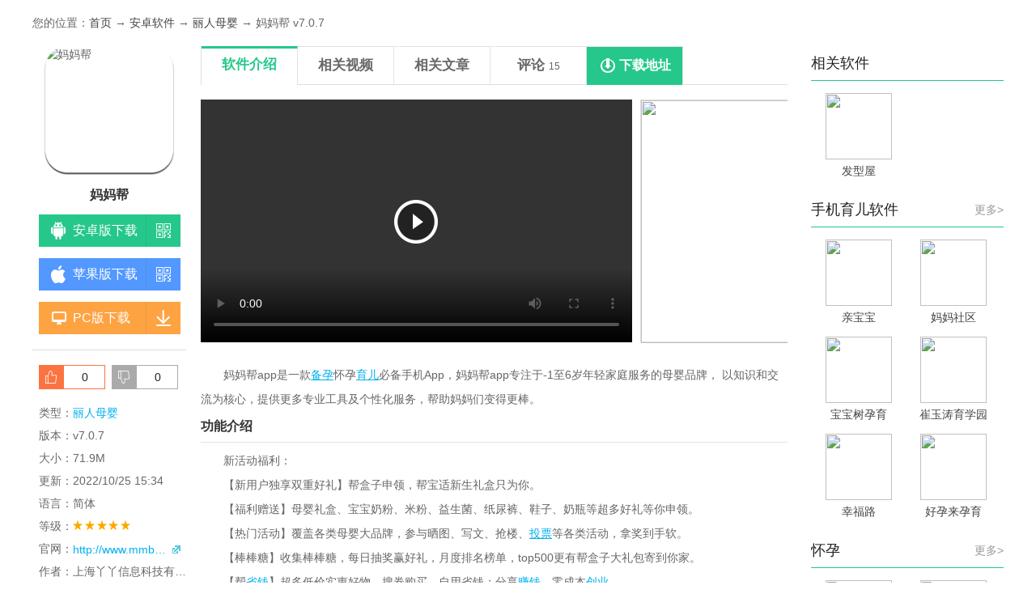

--- FILE ---
content_type: text/html
request_url: https://www.pc6.com/az/90713.html
body_size: 9582
content:
<!DOCTYPE html>
<html>
<head>
<meta http-equiv="Content-Type" content="text/html; charset=gb2312" />
<meta http-equiv="Cache-Control" content="no-transform" />
<title>妈妈帮手机版下载-妈妈帮安卓版v7.0.7-PC6安卓网</title>
<meta http-equiv="mobile-agent" content="format=xhtml; url=https://m.pc6.com/s/90713" />
<meta http-equiv="mobile-agent" content="format=html5; url=https://m.pc6.com/s/90713" />
<meta name="Keywords" content="妈妈帮,备孕,育儿,怀孕" />
<meta name="description" content="妈妈帮手机版下载-妈妈帮app主要针对的是已孕和备孕的女性，小编我也不知道这个里面到底在讨论什么，不过貌似那些妈妈们似乎都挺喜欢这个网站的。不过还是要提醒妈妈们，不要在电脑前面太久了哦，您可以免费下载安卓手机妈妈帮。" />  
<link rel="stylesheet" type="text/css" href="/public/dist/css/azdown.min.css" />
<!--[if lt IE 9]> <script src="/public/media/html5media.min.js"></script><![endif]-->
</head>
<body id="down-detailPage">
<!--#include virtual="/public/include/aztopNavC.html"-->
<!--#include virtual="/public/include/azheader.html"-->
<dl id="upaddr"><dt><span id="closeup">X</span>下载地址</dt><dd id="uaddl"><script type="text/javascript" src="https://www.pc6.com/inc/SoftLinkType.js"></script><script type="text/javascript" charset="UTF-8" src="https://www.pc6.com/public/dist/js/downnocall.min.js"></script><script type="text/javascript">var _downInfo={};</script>
  
      <h2>妈妈帮 v6.9.16</h2><span class="bdaddr"><a onmousedown="softCountOther(90713,0)" href="/down.asp?id=90713">本地高速下载</a></span> <ul class="ul_Address"><script type="text/javascript"> _downInfo={Address:"/apk/cc298a81436c19c203471ab3f10de005/2210/01/3180360.apk",TypeID:"90",SoftLinkID:"1641680",SoftID:"90713",Special:"0"};addDownList();</script></ul>
    
</dd></dl>
<dl id="mbody">
<dt id="fast-nav" class="seat">您的位置：<a href="/default.html">首页</a>  → <a href="/android/465_1.html">安卓软件</a> → <a href="/android/876_1.html">丽人母婴</a> → 妈妈帮 v7.0.7</dt>
    <dd id="dinfo" sid="90713" cid="876" off="0" tort="0">
        <p id="dico"><img src="https://thumb10.web3radio.com/thumb/n231mc2a20237p27/16f5df6f063c33c3_160_160.png" alt="妈妈帮"><span></span></p>
        <h1>妈妈帮</h1>
        <ul id="dbtns">
            <li id="azbtn"><b>安卓版下载</b><i></i><p><img src="/pic.php?id=90713" alt="二维码" />手机扫描下载</p></li>        
        </ul>
        <ul class="aztop">
          <li id="showding"><em class="showDinNum">0</em></li>
          <li id="showcai"><em class="showDinNum">0</em></li>
        </ul>
        <p class="base"><i>类型：<a href="/android/876_1.html">丽人母婴</a></i><i>版本：v7.0.7</i><i>大小：71.9M</i><i>更新：2022/10/25 15:34</i><i>语言：简体</i><i>等级：<span class="lstar5"></span></i><i class="website">官网：<span><a href="http://www.mmbang.com/" target="_blank" rel="nofollow">http://www.mmbang.com/</a></span></i><i class="system">作者：<s title="上海丫丫信息科技有限公司">上海丫丫信息科技有限公司</s></i></p>
        <!--authority-->
        <dl id="authority"><dt>权限：<i>查看</i></dt>
          <dd>
            <b class="tit">需要调用以下重要权限</b>
            <p> - 读写系统敏感设置, 获取手机地理位置, 开机自动启动, 获取WiFi状态, 访问网络, 获取网络状态, 读取系统日志, 读取电话状态</p><p>- ...</p>
          </dd>
        </dl>
        <dl class="xgtag">
            <dt>相关标签</dt>
            <dd><a href="/pc/parentingsoftware/" target="_blank">育儿</a><a href="/pc/huaiyun/" target="_blank">怀孕</a><a href="/pc/beiyunruanjian/" target="_blank">备孕</a><a href="/pc/qzapp/" target="_blank">亲子</a><a href="/pc/yunqiguanli/" target="_blank">孕期管理</a><a href="/pc/beiyunrj/" target="_blank">备孕软件</a></dd>
        </dl>
        <dl class="authorApp ilist">
            <dt>开发者应用</dt>
            <dd>

                <p><a href="/az/933422.html"><img src="https://thumb10.web3radio.com/thumb/n331hc431p9v239yw21/16f5fd1d5607783a_82_82.png" /><i>父母策</i></a><span>32.8M</span><span>v2.1.4</span></p>
                <p><a href="/az/932584.html"><img src="https://thumb807.web3radio.com/thumb/n2312a31wu23g71a/16f5fd07d0f3dbf6_82_82.png" /><i>未来博士</i></a><span>32.8M</span><span>v2.1.4</span></p>
                <p><a href="/az/548356.html"><img src="https://thumb10.web3radio.com/thumb/up/2018-1/2018118115329202609032390_82_82.jpg" /><i>冲顶妈妈</i></a><span>49.6M</span><span>v6.4.3</span></p>
                <p><a href="/az/548360.html"><img src="https://thumb10.web3radio.com/thumb/up/2018-1/2018118115951358353966470_82_82.png" /><i>冲顶妈妈</i></a><span>49.6M</span><span>v6.4.3</span></p>
            </dd>
        </dl>   
        <dl class="ilist company">
            <dt>同厂商app</dt>
            <dd>
                <p><a href="/az/1309777.html"><img src="https://thumb805.web3radio.com/thumb/n23156341n166g2a/7ef646726f1f140d_82_82.png" /><i>数链科技</i></a><span>89.4M</span><span>效率办公</span></p><p><a href="/az/1309683.html"><img src="https://thumb807.web3radio.com/thumb/n231mj34nk16s22a/7ef6466eb367821f_82_82.png" /><i>精图地球</i></a><span>40.3M</span><span>交通导航</span></p><p><a href="/az/1309821.html"><img src="https://thumb807.web3radio.com/thumb/n2319m34pw16ts2a/7ef6467425bc4d7f_82_82.png" /><i>IN鼎龙</i></a><span>63M</span><span>生活服务</span></p><p><a href="/az/1309822.html"><img src="https://thumb804.web3radio.com/thumb/n2319734tm16cm2a/7ef64674259da2f3_82_82.png" /><i>蓉易购</i></a><span>10.3M</span><span>网络购物</span></p><p><a href="/az/1309775.html"><img src="https://thumb806.web3radio.com/thumb/n231mn343216n12a/7ef646726ed59725_82_82.png" /><i>立享充电</i></a><span>39.7M</span><span>旅游出行</span></p><p><a href="/az/1309825.html"><img src="https://thumb801.web3radio.com/thumb/n231so34e5165e2a/7ef64673e279d440_82_82.png" /><i>扮伴ai绘画</i></a><span>19.6M</span><span>摄影摄像</span></p><p><a href="/az/1309729.html"><img src="https://thumb801.web3radio.com/thumb/n231d2343x163t2a/7ef646707dd34718_82_82.png" /><i>护师</i></a><span>24.4M</span><span>学习教育</span></p><p><a href="/az/1309820.html"><img src="https://thumb12.web3radio.com/thumb/n231u2348016ou2a/7ef646741b394205_82_82.png" /><i>随心选</i></a><span>53.5M</span><span>网络购物</span></p>
            </dd>
        </dl>
        <dl class="ilist">
            <dt>推荐软件</dt>
            <dd>                
                <p><a href="/az/113664.html"><img src="https://thumb12.web3radio.com/thumb/n231p62ahj17uw39/16f5d15bc1212e35_82_82.png" /><i>亲宝宝</i></a><span>167.4M</span><span>v10.1.11</span></p><p><a href="/az/223002.html"><img src="https://thumb10.web3radio.com/thumb/up/2016-1/049175be02dc4534da82c9ac832e6c55238424e71_82_82.jpg" /><i>宝宝超市</i></a><span>145.3M</span><span>v9.69.52.14</span></p><p><a href="/az/128637.html"><img src="https://thumb10.web3radio.com/thumb/n131e31y12418/16f5e142bcb73263_82_82.png" /><i>宝宝树孕育</i></a><span>56.3M</span><span>v9.26.0</span></p><p><a href="/az/327160.html"><img src="https://thumb12.web3radio.com/thumb/2017-11/bce5a02be948b208_82_82.jpeg" /><i>丝芙兰</i></a><span>73.0M</span><span>v7.34.0</span></p><p><a href="/az/146764.html"><img src="https://thumb10.web3radio.com/thumb/n131533414n26/7ef623008437ea60_82_82.png" /><i>崔玉涛育学园</i></a><span>124.9M</span><span>v7.28</span></p><p><a href="/az/102696.html"><img src="https://thumb10.web3radio.com/thumb/up/2017-2/2017281650382193102_82_82.jpg" /><i>美柚</i></a><span>124.0M</span><span>v8.51.0.0</span></p><p><a href="/az/115167.html"><img src="https://thumb12.web3radio.com/thumb/2018-11/14/16f5bebeddae87d5_82_82.png" /><i>儿歌多多</i></a><span>34.3M</span><span>v5.8.9.0</span></p><p><a href="/az/237534.html"><img src="https://thumb10.web3radio.com/thumb/up/2016-10/20161031101222193192_82_82.png" /><i>柚宝宝孕育</i></a><span>109.3M</span><span>v7.3.6</span></p>
            </dd>
        </dl>        
    </dd>
    <dd id="dcont">
        <dl id="main" class="detail-wrap">
        	<dt class="tab"><p class="tablist has6"><span class="cur">软件介绍</span><span>相关视频</span><span>相关文章</span><span>评论<i>15</i></span><span id="qkdown">下载地址</span></p><p id="qqqun"></p></dt>
            <dd id="picShow">
                <div class="pic-srcoll2">
                    <ul id="imageShots">
                        <li class="video-box">
                
                            <video class="video" id="videoPlayer" controls autoplay>
                                <source src="https://video.pc6.com/v/1812/mmbrhzx.mp4" type="video/mp4">
                            </video> 
                            <span class="playBtn"></span>
                        </li>
                        <li><img src="https://thumb12.web3radio.com/thumb/n131b33g14j26/7ef623009acd58c2_600_0.png" data-lightbox="lightbox-img" /></li><li><img src="https://thumb10.web3radio.com/thumb/n131m33n14w26/7ef623009adba2c0_600_0.png" data-lightbox="lightbox-img" /></li><li><img src="https://thumb10.web3radio.com/thumb/n131x33814d26/7ef623009aec27a6_600_0.png" data-lightbox="lightbox-img" /></li><li><img src="https://thumb2.web3radio.com/thumb/n131t33e14f26/7ef623009afaf0de_600_0.png" data-lightbox="lightbox-img" /></li><li><img src="https://thumb11.web3radio.com/thumb/n131t33e14m26/7ef623009b07baf7_600_0.png" data-lightbox="lightbox-img" /></li>
                    </ul>
                </div>
            </dd>
            <dd id="soft-info">
                <div class="intro-txt">
                <p>　　妈妈帮app是一款<a href="/pc/beiyunruanjian/" target="_blank">备孕</a>怀孕<a href="/pc/parentingsoftware/" target="_blank">育儿</a>必备手机App，妈妈帮app专注于-1至6岁年轻家庭服务的母婴品牌， 以知识和交流为核心，提供更多专业工具及个性化服务，帮助妈妈们变得更棒。</p><p class="introTit">功能介绍</p><p>　　新活动福利：</p><p>　　【新用户独享双重好礼】帮盒子申领，帮宝适新生礼盒只为你。</p><p>　　【福利赠送】母婴礼盒、宝宝奶粉、米粉、益生菌、纸尿裤、鞋子、奶瓶等超多好礼等你申领。</p><p>　　【热门活动】覆盖各类母婴大品牌，参与晒图、写文、抢楼、<a href="/pc/toupiaoapp/" target="_blank">投票</a>等各类活动，拿奖到手软。</p><p>　　【棒棒糖】收集棒棒糖，每日抽奖赢好礼，月度排名榜单，top500更有帮盒子大礼包寄到你家。</p><p>　　【帮<a href="/pc/shengqianapp/" target="_blank">省钱</a>】超多低价实惠好物，搜券购买，自用省钱；分享<a href="/pc/azzhuanqian/" target="_blank">赚钱</a>，零成本<a href="/pc/chuangyeapp/" target="_blank">创业</a>。</p><p>　　专业有趣的知识和话题：</p><p>　　【个性化内容定制】从个性化的专业知识到社区内容，不同阶段、不同关注点，呈现给你</p><p>　　【每日孕育知识】备孕技巧，孕期全面指导，婴幼儿成长指标、养育护理要点等</p><p>　　【每日精彩内容】根据你看过的内容，利用强大的数据计算，每天推荐给你相关的内容</p><p>　　【同龄同城同趣帮】同龄帮里有同月龄baby，同城帮里有同城市姐妹，同趣里有丰富的兴趣内容</p><p>　　实用靠谱的工具：</p><p>　　【产检助手】一键<a href="/pc/sjpaizhao/" target="_blank">拍照</a>上传产检报告，30分钟内收到专业报告解读</p><p>　　【备孕神器】准确的排卵测算方法，智能的<a href="/pc/shoujitixing/" target="_blank">提醒</a>同房功能</p><p>　　【好运体重计】便捷记录，专业计算，更有增重速度和增重范围提醒</p><p>　　【能不能吃】从备孕、孕期到宝宝，哪些东西能不能吃，轻松查询，搞得定</p><p>　　【藏经阁】汇集千万妈妈的100%实战孕育经验</p><p class="introTit">软件特色</p><p>　　妈妈帮 — 最<a href="/pc/androidapptuijain/" target="_blank">好玩</a>的备孕、怀孕、辣妈育儿社区！（产检报告、知识提醒、孕育问答、<a href="/pc/taijiaoapp/" target="_blank">胎教</a>放松音乐、生男生女、<a href="/pc/baobaoqimapp/" target="_blank">宝宝起名</a>、产后恢复、母乳）</p><p>　　内容提要：</p><p>　　妈妈帮 — 四大卫视<a href="/pc/rebo/" target="_blank">热播</a>剧《辣妈正传》中孙俪使用的备孕怀孕育儿手机应用</p><p>　　妈妈帮 — 备孕、怀孕、育儿必备APP</p><p>　　在中国，有1200万妈妈使用妈妈帮！</p><p style="text-align:center;"><img src="https://thumb10.web3radio.com/thumb/n331m802a3ad13w8214/16f5c56f7a1d638c_600_0.png"/></p><p>　　妈妈帮是一个为妈妈群体服务的社区，提供备孕、怀孕、育儿<a href="/pc/shenghuofuwu/" target="_blank">生活</a>交流分享平台，这里有：</p><p>　　（1）我的帮：孩子、老公、婆婆，姐妹们聊不完的话题；</p><p>　　（2）百宝箱：汇集宝宝取名、能不能吃、清宫表测男女、胎儿体重计算工具，实用更有趣；</p><p>　　（3）福利社：免费<a href="/pc/shiyongapp/" target="_blank">试用</a>、活动、还有值得买的宝贝；</p><p>　　（4）藏经阁：妈妈们自身分享的精华内容汇总，更鲜活、实用、感同身受！</p><p>　　（5）育儿<a href="/pc/qiqiaoban/" target="_blank">七巧板</a>—专业的备孕、怀孕、育儿知识</p><p>　　（6）好玩er：上海周末<a href="/pc/qzapp/" target="_blank">亲子</a>活动、亲子游玩景区</p><p style="text-align:center;"><img src="https://thumb10.web3radio.com/thumb/n331n2i2at0213zfs14/16f5c56f7a24a52e_600_0.png"/></p><p class="introTit">常见问题</p><p>　　<span style="color: rgb(192, 0, 0);"><strong>怎么加入一个同趣帮？</strong></span></p><p>　　点进一个同趣帮页面之后，都会在描述框的右下角看到一个加入按钮，点击就可以加入了。</p><p>　<span style="color: rgb(192, 0, 0);"><strong>　为什么我不能加入这个帮？</strong></span></p><p>　　每个妈妈只属于一个同龄群和一个同城群，所以不是您的同龄群，麻麻就不能加入哦。但麻麻可以同时拥有多个同趣群，如果您看到一个很感兴趣的同趣群，直接点进去就可以加入了，赶快试试吧！</p><p>　<span style="color: rgb(192, 0, 0);"><strong>　怎么发话题？</strong></span></p><p>　　想要建个小楼，需要在同龄帮里先发表个话题哦</p><p>　　1.如果你已经加入了同龄帮，直接点帮页面的【发表话题】就行啦。</p><p>　　2.如果你还没有加入，先点击【加入】，然后就会出现【发表话题】的按钮啦。</p><p>　<span style="color: rgb(192, 0, 0);"><strong>　我为什么不能发表话题？</strong></span></p><p>　　妈妈帮为了保护帮内妈妈们的权益，限制只有加入本帮的用户才可以发表话题</p><p>　　1.如果您想发帖的帮，不是您的同龄帮或者同城帮，那很抱歉，妈妈可以在这些帮回复感兴趣的话题，但不能发表话题喽。</p><p>　　2.如果是您感兴趣的同趣帮，那您就点开帮页面直接加入，加入就可以发表话题了！</p><p>　<span style="color: rgb(192, 0, 0);"><strong>　每天可以发多少条私信？</strong></span></p><p>　　私信条数=2+注册天数+当前ID拥有幸福豆子数/100</p><p>　<span style="color: rgb(192, 0, 0);"><strong>　怎么修改宝宝的生日日期？</strong></span></p><p>　　很容易，登录妈妈帮以后，在 个人中心 &gt; 修改资料 &gt; 修改宝宝资料 页面修改宝宝的生日日期。</p><p class="introTit">更新日志</p><div class="logBox"><p>　　【孕育指南】增加了更多的常见问题宝妈经验，助你轻松解决孕育问题；</p><p>　　【知识文章】可以快速切换到下一篇了，阅读更便利；</p><p>　　【首页<a href="/pc/toutiao/" target="_blank">头条</a>】增加投票专区，快去帮其他姐妹出谋划策吧。</p></div>
                </div>
            </dd>
            <dd class="tbsm"><b>特别说明</b></dd>
                    

            <dd class="xgbb">
                <p class="introTit">妈妈帮相关版本</p>
                <ul>
                    <li><a href="/az/128637.html" class="seem" target="_blank">查看详情</a><a href="/az/128637.html" target="_blank">宝宝树孕育 v9.26.0</a><span class="lstar5"></span><i>56.3M</i></li><li><a href="/az/237534.html" class="seem" target="_blank">查看详情</a><a href="/az/237534.html" target="_blank">柚宝宝孕育 v7.3.6</a><span class="lstar5"></span><i>109.3M</i></li><li><a href="/az/219115.html" class="seem" target="_blank">查看详情</a><a href="/az/219115.html" target="_blank">孕育管家 v11.13.7</a><span class="lstar3"></span><i>138.2M</i></li>                    
                </ul>
            </dd>
            <dd class="dptd">
                <p class="introTit">妈妈帮多平台下载</p>
                <p class="dtab"></p>
                <ul class="addlist"><script type="text/javascript">var _downInfo={};</script>
                    <li class="address-wrap"><s>Android版</s><a href="/az/90713.html" id=90713 class="xq"></a>
                    
    <h3><a href="/az/90713.html" id=90713 target="_blank" class="xq">妈妈帮 v6.9.16</a></h3> <ul class="ul_Address"><script type="text/javascript"> _downInfo={Address:"/apk/cc298a81436c19c203471ab3f10de005/2210/01/3180360.apk",TypeID:"90",SoftLinkID:"1641680",SoftID:"90713",Special:"0"};addDownList();</script></ul>
</li><li class="address-wrap"><s>iPhone版</s><a href="/iphone/180391.html" id=180391 class="xq"></a>
                    
    <h3><a href="/iphone/180391.html" id=180391 target="_blank" class="xq">妈妈帮app v5.7.3</a></h3> <ul class="ul_Address"><script type="text/javascript"> _downInfo={Address:"https://itunes.apple.com/cn/app/id592318714?mt=8",TypeID:"32",SoftLinkID:"795773",SoftID:"180391",Special:"0"};addDownList();</script></ul>
</li><li class="address-wrap"><s>PC版</s><a href="/softview/SoftView_164894.html" id=164894 class="xq"></a>
                    
    <h3><a href="/softview/SoftView_164894.html" id=164894 target="_blank" class="xq">妈妈帮电脑版 v7.0.7</a></h3> <ul class="ul_Address"><script type="text/javascript"> _downInfo={Address:"妈妈帮电脑版_pc690713_yjwpc6.exe",TypeID:"89",SoftLinkID:"322570",SoftID:"164894",Special:"0"};addDownList();</script></ul>
</li>
                </ul>
            </dd>
            <dd id="xgsp"><p class="introTit">妈妈帮相关视频</p>
              <div class="sp-wrap">
                <ul class="clearfix">
                <li><a href="/video/5952.html" target="_blank"><img src="https://thumb10.web3radio.com/n131629223321/16f5c0e24c372e83.jpeg"><span>妈妈帮如何注销</span></a></li><li><a href="/video/5951.html" target="_blank"><img src="https://thumb12.web3radio.com/n131u29123z21/16f5c0e1f012ee02.jpeg"><span>妈妈帮如何设置预产期</span></a></li><li><a href="/video/5950.html" target="_blank"><img src="https://thumb11.web3radio.com/n131329023921/16f5c0e1c2aa5587.jpeg"><span>妈妈帮怎么解绑手机号</span></a></li><li><a href="/video/5949.html" target="_blank"><img src="https://thumb11.web3radio.com/n131l29u23v21/16f5c0e1acb12194.jpeg"><span>妈妈帮怎么返回备孕</span></a></li><li><a href="/video/5948.html" target="_blank"><img src="https://thumb10.web3radio.com/n131f29z23b21/16f5c0e16033fa0c.jpeg"><span>妈妈帮怎么发帖</span></a></li><li><a href="/video/5947.html" target="_blank"><img src="https://thumb11.web3radio.com/n131529m23i21/16f5c0e150bae1b4.jpeg"><span>妈妈帮怎么修改辣妈</span></a></li>
                </ul>
              </div>
            </dd>
            <dd class="dqu">
                <p class="introTit"><a href="/district/index.html">更多></a>地区APP</p>
                <ul>
                    <li><a href="/az/1309777.html"><img src="https://thumb805.web3radio.com/thumb/n23156341n166g2a/7ef646726f1f140d_100_100.png" /><i>数链科技</i></a><span>版本：v1.2.4</span><span>大小：89.4M</span><span>分类：效率办公</span></li><li><a href="/az/1309683.html"><img src="https://thumb807.web3radio.com/thumb/n231mj34nk16s22a/7ef6466eb367821f_100_100.png" /><i>精图地球</i></a><span>版本：v1.0.7</span><span>大小：40.3M</span><span>分类：交通导航</span></li><li><a href="/az/1309821.html"><img src="https://thumb807.web3radio.com/thumb/n2319m34pw16ts2a/7ef6467425bc4d7f_100_100.png" /><i>IN鼎龙</i></a><span>版本：v1.0.3</span><span>大小：63M</span><span>分类：生活服务</span></li>
                </ul>
            </dd>
            <dd class="xgwz">
                <p class="introTit">妈妈帮相关文章</p>
                <ul>
                    <li><a href="/edu/196342.html">备孕app哪个好用 有这几款让你高效备孕</a></li><li><a href="/edu/178380.html">皇帝成长计划2男宠怎么怀孕</a></li><li><a href="/edu/98187.html">亲信app怎么添加小孩 亲信app添加小孩教程</a></li><li><a href="/edu/98172.html">宝宝树孕育怎么发帖 宝宝树孕育发贴操作方法</a></li><li><a href="/edu/98139.html">亲信APP有什么用 亲信APP功能详解</a></li><li><a href="/edu/188089.html">幻书启世录鹅妈妈童谣怎么过 幻书启世录鹅妈妈</a></li><li><a href="/edu/181160.html">脑力大乱斗X第19关怎么过 救女朋友还是救妈妈</a></li><li><a href="/edu/177767.html">脑筋急转弯大闯关第3关怎么过 你爸爸和你妈妈</a></li><li><a href="/edu/175299.html">燃烧吧我的大脑第20关怎么过 救女朋友还是救妈</a></li><li><a href="/edu/174510.html">脑力大乱斗第36关怎么过 女朋友和妈妈同时掉进</a></li>                    
                </ul>
            </dd>
            <dd id="comment" cmty="0">
                <p class="introTit"><a href="/comment_90713_0.html" target="_blank" class="seeAll">查看所有<span id="cmtNum">15</span>条评论></a>网友评论</p>
                <div id="comment-list">
                    <div id="hotCmt">
                          
                    </div>
                    <dl>
                         <dt><span><i>第  15 楼 </i><b > 1 客人</b> </span><em>发表于: 2016/8/17 21:04:21  </em></dt>
<dd>妈妈帮禁言后多长时间解除，以后还能用吗？ <p id="1231465"><a href="javascript:">支持<em>(</em><span> 8 </span><em>)</em></a> <a href="javascript:" onclick="this.qpid='[quote]1231465[/quote]'; return qpid; return false;">盖楼(回复)</a> </p> </dd>
<dt><span><i>第  14 楼 </i><b > 1 客人</b> </span><em>发表于: 2016/6/13 21:56:56  </em></dt>
<dd>宝宝发烧38度如何快速退烧 <p id="1190263"><a href="javascript:">支持<em>(</em><span> 7 </span><em>)</em></a> <a href="javascript:" onclick="this.qpid='[quote]1190263[/quote]'; return qpid; return false;">盖楼(回复)</a> </p> </dd>
<dt><span><i>第  13 楼 </i><b > 河南洛阳联通ADSL 客人</b> </span><em>发表于: 2015/4/24 3:43:49  </em></dt>
<dd>小孩不哭了，妈妈们真是伟大，现在总算可以嫌职了，啊...轻松， <p id="905945"><a href="javascript:">支持<em>(</em><span> 6 </span><em>)</em></a> <a href="javascript:" onclick="this.qpid='[quote]905945[/quote]'; return qpid; return false;">盖楼(回复)</a> </p> </dd>
<dt><span><i>第  12 楼 </i><b > 广东教育网 客人</b> </span><em>发表于: 2015/4/7 15:55:17  </em></dt>
<dd>我怎么注册不了 <p id="891933"><a href="javascript:">支持<em>(</em><span> 6 </span><em>)</em></a> <a href="javascript:" onclick="this.qpid='[quote]891933[/quote]'; return qpid; return false;">盖楼(回复)</a> </p> </dd>
<dt><span><i>第  11 楼 </i><b > 安徽巢湖联通 客人</b> </span><em>发表于: 2015/3/29 21:37:51  </em></dt>
<dd>我是一个宝妈，我生完孩子用 <p id="883992"><a href="javascript:">支持<em>(</em><span> 6 </span><em>)</em></a> <a href="javascript:" onclick="this.qpid='[quote]883992[/quote]'; return qpid; return false;">盖楼(回复)</a> </p> </dd>
<dt><span><i>第  10 楼 </i><b > 陕西渭南渭南职业技术学院 PC6网友</b> </span><em>发表于: 2015/1/8 14:57:56  </em></dt>
<dd>人呢
 <p id="812776"><a href="javascript:">支持<em>(</em><span> 6 </span><em>)</em></a> <a href="javascript:" onclick="this.qpid='[quote]812776[/quote]'; return qpid; return false;">盖楼(回复)</a> </p> </dd>
<dt><span><i>第  9 楼 </i><b > 天津天津职业大学 PC6网友</b> </span><em>发表于: 2014/12/29 19:06:59  </em></dt>
<dd>妈妈们有没有给宝宝止咳的好办法啊！急急急 <p id="807131"><a href="javascript:">支持<em>(</em><span> 6 </span><em>)</em></a> <a href="javascript:" onclick="this.qpid='[quote]807131[/quote]'; return qpid; return false;">盖楼(回复)</a> </p> </dd>
<dt><span><i>第  8 楼 </i><b > 广东教育网 客人</b> </span><em>发表于: 2014/10/10 11:24:06  </em></dt>
<dd>妈妈帮让我可以学会更好的带宝宝，还可以和很多妈妈们交流，真心不错。 <p id="742145"><a href="javascript:">支持<em>(</em><span> 4 </span><em>)</em></a> <a href="javascript:" onclick="this.qpid='[quote]742145[/quote]'; return qpid; return false;">盖楼(回复)</a> </p> </dd>
<dt><span><i>第  7 楼 </i><b > 福建联通3G统一出口 我要评论</b> </span><em>发表于: 2014/8/1 18:30:33  </em></dt>
<dd>评论了？ <p id="660354"><a href="javascript:">支持<em>(</em><span> 5 </span><em>)</em></a> <a href="javascript:" onclick="this.qpid='[quote]660354[/quote]'; return qpid; return false;">盖楼(回复)</a> </p> </dd>
<dt><span><i>第  6 楼 </i><b > 福建联通3G统一出口 PC6网友</b> </span><em>发表于: 2014/8/1 18:28:57  </em></dt>
<dd>妈妈帮是个不错的软件，现在习惯每天都要看看，对我帮助很多，就是经常提示喂奶中，希望可以改进！ <p id="660351"><a href="javascript:">支持<em>(</em><span> 5 </span><em>)</em></a> <a href="javascript:" onclick="this.qpid='[quote]660351[/quote]'; return qpid; return false;">盖楼(回复)</a> </p> </dd>

                    </dl>                  
                </div>
                <div id="comment-form">
                    <form action="/ajax.asp" method="post" id="cmtForm">
                              <fieldset>
                                   <legend>发表评论</legend>
                                   <input name="SoftID" type="hidden" id="softID" value="90713" />
                                   <input name="CommentTpye" type="hidden" value="0" />
                                   <input name="Action" type="hidden" value="2" />
                                   <p id="userName-wrap"><input name="UserName" type="text" id="userName" class="input-bg grey9" maxLength="10" value="PC6网友" />(您的评论需要经过审核才能显示)</p>
                                   <p><textarea name="content" id="cmtMsg" class="input-bor">我来说两句...</textarea></p>
                                   <p><button type="submit" class="btn-submit button btnOrg fr" id="subCmt">提交评论</button></p>
                              </fieldset>
                    </form>
                </div>
            </dd>
        </dl><!--end #main-->      
    </dd>
    <dd id="dside">
        <dl id="recom">
            <dt><span>换一换</span>相关软件</dt>
            <dd>
                <a href="/az/97409.html"><img src="https://thumb11.web3radio.com/thumb/2018-10/19/16f5bc9aae2a9217_82_82.png" /><i>发型屋</i></a>
            </dd>
        </dl>
        <dl class="kbox"><dt><a href="/pc/parentingsoftware">更多></a>手机育儿软件</dt><dd><a href="https://www.pc6.com/az/90713.html"><img src="https://thumb10.web3radio.com/n231mc2a20237p27/16f5df6f063c33c3.png" /><i>妈妈帮</i></a><a href="https://www.pc6.com/az/113664.html"><img src="https://thumb12.web3radio.com/n231p62ahj17uw39/16f5d15bc1212e35.png" /><i>亲宝宝</i></a><a href="https://www.pc6.com/az/106256.html"><img src="https://thumb10.web3radio.com/up/2017-3/20173201943219860869.jpg" /><i>妈妈社区</i></a><a href="https://www.pc6.com/az/128637.html"><img src="https://thumb10.web3radio.com/n131e31y12418/16f5e142bcb73263.png" /><i>宝宝树孕育</i></a><a href="https://www.pc6.com/az/146764.html"><img src="https://thumb10.web3radio.com/n131533414n26/7ef623008437ea60.png" /><i>崔玉涛育学园</i></a><a href="https://www.pc6.com/az/577492.html"><img src="https://thumb12.web3radio.com/2018-05/bce5afd1471ebcd2.jpeg" /><i>幸福路</i></a><a href="https://www.pc6.com/az/772955.html"><img src="https://thumb10.web3radio.com/n231hc316215a525/16f5e952fd10792b.png" /><i>好孕来孕育</i></a></dd></dl>
          <dl class="kbox"><dt><a href="/pc/huaiyun">更多></a>怀孕</dt><dd><a href="https://www.pc6.com/az/90713.html"><img src="https://thumb10.web3radio.com/n231mc2a20237p27/16f5df6f063c33c3.png" /><i>妈妈帮</i></a><a href="https://www.pc6.com/az/128637.html"><img src="https://thumb10.web3radio.com/n131e31y12418/16f5e142bcb73263.png" /><i>宝宝树孕育</i></a><a href="https://www.pc6.com/az/244495.html"><img src="https://thumb10.web3radio.com/up/2016-3/201631416316.png" /><i>孕宝</i></a><a href="https://www.pc6.com/az/219115.html"><img src="https://thumb10.web3radio.com/up/2016-1/201611991336.jpg" /><i>孕育管家</i></a><a href="https://www.pc6.com/az/297516.html"><img src="https://thumb10.web3radio.com/up/2017-3/201731391891082081.png" /><i>微胎心</i></a><a href="https://www.pc6.com/az/270960.html"><img src="https://thumb10.web3radio.com/up/2016-4/2016426122735.jpg" /><i>胎教精灵</i></a><a href="https://www.pc6.com/az/772955.html"><img src="https://thumb10.web3radio.com/n231hc316215a525/16f5e952fd10792b.png" /><i>好孕来孕育</i></a></dd></dl>
          <dl class="kbox"><dt><a href="/pc/beiyunruanjian">更多></a>孕期软件</dt><dd><a href="https://www.pc6.com/az/82708.html"><img src="https://thumb10.web3radio.com/up/2013-10/20131031143214.png" /><i>快乐孕期</i></a><a href="https://www.pc6.com/az/100551.html"><img src="https://thumb10.web3radio.com/up/2017-1/20171171833169960979.jpg" /><i>孕期提醒</i></a><a href="https://www.pc6.com/az/90713.html"><img src="https://thumb10.web3radio.com/n231mc2a20237p27/16f5df6f063c33c3.png" /><i>妈妈帮</i></a><a href="https://www.pc6.com/az/113633.html"><img src="https://thumb10.web3radio.com/up/2014-12/201412411751.png" /><i>怀孕管家</i></a><a href="https://www.pc6.com/az/114002.html"><img src="https://thumb10.web3radio.com/up/2014-6/201461921259.png" /><i>掌孕</i></a><a href="https://www.pc6.com/az/114001.html"><img src="https://thumb10.web3radio.com/up/2017-8/201781614125589231698.png" /><i>孕期伴侣</i></a><a href="https://www.pc6.com/az/114000.html"><img src="https://thumb10.web3radio.com/up/2014-6/201461920462.png" /><i>备孕助手</i></a></dd></dl>
                                              
        <dl class="ilist">
            <dt>下载排行</dt>
            <dd>
                <p><a href="/az/150475.html"><img src="https://thumb10.web3radio.com/thumb/up/2016-7/201678181068759758_82_82.png" /><i>她社区</i></a><span>36.7M</span><span>v8.2</span></p><p><a href="/az/102696.html"><img src="https://thumb10.web3radio.com/thumb/up/2017-2/2017281650382193102_82_82.jpg" /><i>美柚</i></a><span>124.0M</span><span>v8.51.0.0</span></p><p><a href="/az/129291.html"><img src="https://thumb2.web3radio.com/thumb/n131p2a912t3a/16f5c500ff5b0ea5_82_82.png" /><i>慧安睡</i></a><span>8.3M</span><span>v1.5.4</span></p><p><a href="/az/224183.html"><img src="https://thumb10.web3radio.com/thumb/n231s72acd1a8i2a/16f5d82d6fe1997c_82_82.png" /><i>糖果工厂</i></a><span>129.4M</span><span>v9.69.30.00</span></p><p><a href="/az/115167.html"><img src="https://thumb12.web3radio.com/thumb/2018-11/14/16f5bebeddae87d5_82_82.png" /><i>儿歌多多</i></a><span>34.3M</span><span>v5.8.9.0</span></p><p><a href="/az/223002.html"><img src="https://thumb10.web3radio.com/thumb/up/2016-1/049175be02dc4534da82c9ac832e6c55238424e71_82_82.jpg" /><i>宝宝超市</i></a><span>145.3M</span><span>v9.69.52.14</span></p><p><a href="/az/108512.html"><img src="https://thumb10.web3radio.com/thumb/up/2017-1/2017122177245426425_82_82.png" /><i>360儿童卫士</i></a><span>105.7M</span><span>v8.5.6.2144</span></p><p><a href="/az/118354.html"><img src="https://thumb10.web3radio.com/thumb/n331lxb31htm12fki14/16f5e0ed606821ec_82_82.png" /><i>宝宝知道</i></a><span>71.9M</span><span>v7.8.5</span></p>                
            </dd>
        </dl>
    </dd>
</dl>
<!--#include virtual="/include/footer/az_footer.html"--> 
<p id="addbalck"></p>
<script>var detail = {'sid': 90713, 'sname': "妈妈帮", 'cname': "丽人母婴", 'crid': 465, 'cid': 876};
 var _webInfo = {};_webInfo={Username:"hxb",Type:"0",DateTime:"2013/4/10",Id:"90713",is_ordered:"0",ordered_num:"0"};</script>
<script type="text/javascript" charset="UTF-8" src="https://www.pc6.com/public/dist/js/azxzn.min.js"></script>
<script type="application/ld+json">
{
	"@context": "https://zhanzhang.baidu.com/contexts/cambrian.jsonld",
	"@id": "/az/90713.html",
	"title": "妈妈帮手机版下载-妈妈帮 安卓版v7.0.7 - PC6安卓",
	"description": "妈妈帮手机版下载-妈妈帮app主要针对的是已孕和备孕的女性，小编我也不知道这个里面到底在讨论什么，不过貌似那些妈妈们似乎都挺喜欢这个网站的。不过还是要提醒妈妈们，不要在电脑前面太久了哦，您可以免费下载安卓手机妈妈帮。",
	"pubDate": "2013-04-10T20:27:39",
	"upDate": "2022-10-25T15:34:12",
        "data":{
            "WebPage":{
                 "pcUrl":"/az/90713.html",
                 "wapUrl":"https://m.pc6.com/s/90713",
                 "fromSrc":"pc6下载站"
             }
        }
}
</script>
</body>
</html>

--- FILE ---
content_type: text/css
request_url: https://www.pc6.com/public/dist/css/azdown.min.css
body_size: 10224
content:
blockquote,body,dd,div,dl,dt,fieldset,form,h1,h2,h3,h4,h5,h6,input,li,ol,p,td,textarea,th,ul{margin:0;padding:0}body,button,input,select,textarea{font:14px/1.5 \5fae\8f6f\96c5\9ed1,\5b8b\4f53,arial}fieldset,img{border:0}li,ol,ul{list-style:none}:focus{outline:0}img{display:block}.none,legend{display:none}.fl{float:left;display:inline}.fr{float:right;display:inline}body{color:#676767;background:#fff}a{color:#444;text-decoration:none}a:hover{color:#fd3939;text-decoration:none}em,i,s,strong,u{font-weight:400;font-style:normal;text-decoration:none}#dside dd:after,#dside dd:before,#mbody:after,#mbody:before,.address-wrap:after,.address-wrap:before,.clearfix:after,.clearfix:before,.dqu ul:after,.dqu ul:before,.ewlist:after,.ewlist:before,.xgwz ul:after,.xgwz ul:before{content:".";display:block;height:0;visibility:hidden;font-size:0}#dside dd:after,#mbody:after,.address-wrap:after,.clearfix:after,.dqu ul:after,.ewlist:after,.xgwz ul:after{clear:both}#dside dd,#mbody,.address-wrap,.clearfix,.dqu ul,.ewlist,.xgwz ul{*zoom:1}.red{color:red!important}.hide{display:none}#topNavC i{float:right;color:#bbb;font-style:normal}#topNavC strong{font-weight:400;color:#666;float:left}#topNavC i a{color:#666;margin:0 10px}#topNavC i a:hover{color:#f60}#topNavC{width:100%;height:41px;line-height:41px;background:#fafafa;border-bottom:1px solid #e2e2e2;font-size:14px}#header dd p,#header dt,#mbody,#mfoot li,#topNavC span{display:block;width:1200px;margin:0 auto}#header dt{position:relative}#logo{width:310px;display:block;padding:26px 0 32px 0}#logo img{width:150px;height:52px}#slogan{position:absolute;left:143px;top:32px}#search{width:534px;height:38px;position:absolute;right:0;top:28px;z-index:9}#bdcs-search-form-input{float:left;display:inline;width:385px;height:26px;line-height:26px;overflow:hidden;padding:4px 60px 4px 5px;background:#fff;border:2px solid #25c88a;border-right:0 none;font-size:12px;color:#333}#bdcs-search-form-submit{float:left;width:72px;height:38px;border:0 none;cursor:pointer;background:#25c88a;color:#fff;font-size:14px}.bdcs-hot{width:534px;height:30px;line-height:30px;overflow:hidden;position:absolute;top:37px;left:0;z-index:-1}.bdcs-hot-item{margin-right:10px;padding-right:10px;font-size:12px;color:#666}.bdcs-hot-item:hover{color:#ff5800}.lstar0,.lstar1,.lstar2,.lstar3,.lstar4,.lstar5,.lstar6,.lstar7{background:url(/public/images/litterStar.png) no-repeat;width:84px;height:13px;display:inline-block}.lstar1{background-position:0 -26px}.lstar2{background-position:0 -52px}.lstar3{background-position:0 -78px}.lstar4{background-position:0 -104px}.lstar5,.lstar6,.lstar7{background-position:0 -130px}#header dd{height:45px;background:#25c88a;font-family:"\5FAE\8F6F\96C5\9ED1"}#header dd p a{display:block;width:130px;float:left;text-align:center;height:45px;line-height:45px;color:#fff;font-size:16px}#header dd p a:hover{text-decoration:none}#header dd p a.cur,#header dd p a:hover{background:#1da16e;width:128px;border-left:1px solid #1fad77;border-right:1px solid #1fad77}.seat{padding:18px 0}#dinfo{width:190px;float:left}#dcont{width:725px;padding:0 25px 0 18px;float:left;overflow:hidden}#dside{width:238px;float:right;overflow:hidden}#dico{display:block;margin:0;position:relative}#dico img{width:160px;height:160px;margin:0 auto}#dico span{display:block;width:160px;height:160px;position:absolute;top:0;left:15px;background:url(/public/images/frame160.png) no-repeat;_background:0 0}#dinfo h1{padding:12px 2px;font-size:16px;font-weight:700;text-align:center;color:#333;word-break:break-all}#dbtns{border-bottom:1px solid #ddd;padding-bottom:5px}#dbtns li{position:relative;display:block;width:133px;height:40px;line-height:40px;margin:0 auto 14px auto;background:url(/public/images/azspr.png) 0 0 no-repeat;padding-left:42px;z-index:9}#dbtns li.hover{background-position:-187px 0}#dbtns a,#dbtns b{position:absolute;top:0;color:#fff;font-size:16px;font-weight:400;width:130px;display:block}#dbtns i{position:absolute;top:0;right:0;width:45px;height:40px;display:block}#dbtns .hover a,#dbtns .hover b{cursor:pointer}#dbtns #pgbtn{background-position:0 -53px}#dbtns #pgbtn.hover{background-position:-187px -53px}#dbtns #pcbtn{background-position:0 -106px}#dbtns #pcbtn.hover{background-position:-187px -106px}#dbtns #lbbtn{background-position:0 -159px}#dbtns #lbbtn.hover{background-position:-187px -159px}#dbtns #lbbtn{display:none}#dbtns #xcxbtn{background-position:0 -440px}#dbtns #xcxbtn.hover{background-position:-187px -440px}#dbtns #macbtn{background-position:0 -489px}#dbtns #macbtn.hover{background-position:-187px -489px}#dbtns #hmbtn{background-position:0 -539px}#dbtns #hmbtn.hover{background-position:-187px -539px}#dbtns p{display:none}#dbtns p.hover{display:block;width:176px;height:173px;line-height:24px;background:url(/public/images/azspr.png) 0 -254px no-repeat;position:absolute;right:-185px;top:-20px;color:#333;text-align:center;z-index:2}#dbtns p img{width:122px;height:122px;margin:15px auto 0 auto}#dbtns #nobtn{background:#ccc url(/public/images/off.png) 20px -82px no-repeat;font-size:18px;color:#fff;width:80px;padding-left:56px}#dbtns #pcbtn.d-m-n b{height:22px;line-height:22px;top:2px}#dbtns #pcbtn.d-m-n i{position:absolute;left:41px;top:22px;display:block;font-size:10px;width:100%;height:16px;line-height:16px;color:#fff;cursor:pointer}.aztop{height:30px;margin:18px 0 15px 0}.aztop li{padding-left:28px;height:28px;line-height:28px;width:52px;float:left;display:inline;cursor:pointer;background:url(/public/images/azspr.png) -370px -69px no-repeat;border:1px solid #fc7342;margin:0 0 0 8px}.aztop li em{display:inline-block;width:55px;text-align:center;color:#222}.aztop #showcai{background-position:-370px -107px;border-color:#aaa}.base i{display:block;height:28px;line-height:28px;text-indent:8px;text-overflow:ellipsis;white-space:nowrap;overflow:hidden}.base a{color:#00b0f0}.base a:hover{color:#fd3939}.base i.website span{display:inline-block;*display:inline;*zoom:1;vertical-align:middle;text-indent:0}.base i.website span a{display:block;width:120px;white-space:nowrap;text-overflow:ellipsis;overflow:hidden;padding-right:13px;background:url(/style/images/outlink.png) right center no-repeat}#authority{display:none;line-height:28px;text-indent:8px;position:relative;z-index:10}#authority dt i{display:inline-block;padding-right:20px;text-indent:0;background:url(/public/images/azspr.png) -352px -349px no-repeat}#authority dd{display:none;width:186px;padding-bottom:5px;background:#fff;border:1px solid #e0dbda;position:absolute;left:110px;top:-5px}#authority dd b.tit{display:block;background:#ffecd6 url(/public/images/azspr.png) -375px -395px no-repeat;color:#fa7000;height:33px;line-height:33px;padding-left:23px;font-size:14px;margin-bottom:5px}#authority dd p{font-size:12px;padding:0 12px;color:#666;line-height:22px}.ilist{margin-top:15px}#recom dt,.ilist dt,.kbox dt,.xgtag dt{color:#222;font-size:18px;height:42px;line-height:42px;border-bottom:1px solid #25c88a}.ilist dt a,.kbox dt a{float:right;font-size:14px;color:#999}.ilist dt a:hover{color:#fd3939}.ilist dd p{padding:12px 0;border-bottom:1px dashed #ddd;height:82px;overflow:hidden}.ilist dd .nob{border:none}.ilist dd img{width:82px;height:82px;float:left;display:inline;margin:0 6px 0 0}.ilist dd i,.ilist dd span{display:block;height:24px;overflow:hidden}.ilist dd span{color:#999}.zq{display:none;position:relative;border:1px solid #ebebeb;margin:0 0 20px 0;width:723px;height:160px;overflow:hidden;background:#f7f7f7}.zq a{color:#666;display:block}.zq a:hover{text-decoration:none;color:#666}.zq img{width:723px;height:160px}.zq span{position:absolute;left:0;top:20px;width:300px}.zq span b,.zq span em,.zq span i{display:block;margin:5px 0;line-height:30px;text-indent:16px}.zq span em{font-size:16px}.zq span b{font-size:24px}.zq span i{width:135px;font-size:20px;color:#f36100;background:url(/public/images/azspr.png) 100px -210px no-repeat}.enjoy{width:750px;max-height:115px;overflow:hidden}.enjoy a{text-align:center;display:inline-block;margin:0 15px 7px 1px;width:90px;height:112px;overflow:hidden}.enjoy img{width:82px;height:82px;margin:0 auto 5px auto;display:block}.tab{position:relative;height:90px}.tab .tablist{height:47px;border-bottom:1px solid #dedede;border-left:1px solid #dedede}.tab span{display:block;width:130px;text-align:center;height:45px;line-height:45px;float:left;font-size:17px;font-weight:700;border-right:1px solid #e3e3e3;cursor:pointer;border-top:1px solid #e3e3e3}.tab span.cur{background:#fff;color:#25c88a;border-top:3px solid #25c88a;background:#fff;line-height:40px;position:relative}#qkdown{background:#25c88a url(/public/images/azspr.png) -172px -242px no-repeat;color:#fff;text-align:left;text-indent:40px;height:47px;font-size:16px;position:relative}.has6 span{width:118px}.tab .tablist span i{font-style:normal;font-size:12px;margin-left:5px;font-weight:400}.tagsk{clear:both;height:24px;margin:12px 0 0 0;line-height:25px;font-size:13px;background:#fff;position:absolute}.tagsk b{display:block;float:left;padding-left:40px;background:url(/public/images/azspr.png) -364px -148px no-repeat;font-weight:400}.tagsk a{color:#00b0f0;margin:0 4px 0 2px;text-decoration:underline}.tagsk a:hover{color:#f60}#qqqun{position:absolute;right:3px;bottom:5px}#qqqun a{vertical-align:bottom;display:inline-block}#soft-info{color:#666;padding-top:5px}#soft-info a,.keyText a{color:#00b0f0;text-decoration:underline}#soft-info a:hover,.keyText a:hover{color:#fd3939}#soft-info p{line-height:30px}#soft-info p img{margin:12px auto;display:inline}#soft-info .introTit,.introTit,.pic .introTit,.right4 b.pbt,.xgbd b,.xggl b{display:block;height:38px;line-height:38px;margin-bottom:7px;color:#333;font-size:16px;border-bottom:1px solid #e3e3e3;position:relative;padding:0;font-weight:700}#soft-info strong{font-weight:700}#soft-info img{margin:0 auto}#soft-info .intro-txt{position:relative;overflow:hidden}#soft-info .f-mode:after{content:'';position:absolute;bottom:0;display:block;width:100%;height:50px;background:-ms-linear-gradient(rgba(255,255,255,.5),rgba(255,255,255,1),rgba(255,255,255,1))}.moreBtn{display:block;width:160px;height:30px;line-height:30px;margin:12px auto 20px;text-align:center;border-radius:6px;background:#25c88a;color:#fff;cursor:pointer}.moreBtn:after{content:'';display:inline-block;width:10px;height:10px;margin:0 0 10px 8px;border:1px solid #25c88a;transform:rotate(-135deg);-webkit-transform:rotate(-135deg);border-left:1px solid #fff;border-top:1px solid #fff;vertical-align:middle}.moreBtn.sq:after{transform:rotate(45deg);-webkit-transform:rotate(45deg);margin:3px 0 0 8px}#picShow{position:relative;width:725px;margin:12px auto 0}#picShow .pic-srcoll{width:725px;height:300px;overflow:hidden;position:relative}#picShow .pic-srcoll ul{width:3000px;height:300px;top:0;left:0;position:absolute;overflow:hidden}#picShow .pic-srcoll ul li{position:relative;height:300px;float:left;padding:0 5px;position:relative}#picShow li img{width:450px;height:300px;border:1px solid #ddd;-webkit-box-sizing:border-box;box-sizing:border-box}#picShow ul li .shutu{width:180px}#picShow ul li.hengtu,#picShow ul li.hengtu img{width:450px}#picShow ul li.shutu,#picShow ul li.shutu img{width:180px}#picShow ul li.video-box{display:inline-block;width:533px;padding:0}#picShow .playBtn{position:absolute;left:238px;top:123px;display:block;width:56px;height:56px;background:url(/public/images/icon_video.png) 0 0 no-repeat}#videoPlayer{display:block;width:533px;height:300px}.checkbox{height:30px;text-align:right;cursor:pointer}.checkbox_icon{display:inline-block;width:12px;height:12px;line-height:12px;margin-right:5px;text-align:center;border:1px solid #999;vertical-align:middle;-webkit-box-shadow:1px 2px 2px #d0c4c4 inset;box-shadow:1px 2px 2px #d0c4c4 inset}.checkbox.cur .checkbox_icon{border-color:#999;color:#555}.hScrollPane_leftarrow,.hScrollPane_rightarrow{position:absolute;top:0;z-index:2;display:block;width:30px;height:300px;font:normal 30px/300px "\5B8B\4F53",serif;text-align:center;color:#fff;cursor:pointer;background:#000;filter:alpha(opacity=60);opacity:.6}.hScrollPane_leftarrow{left:-20px}.hScrollPane_rightarrow{right:-20px}.hScrollPane_dragbar{display:none;width:725px;height:10px;margin:20px 0;cursor:pointer;position:relative;background:#f0f0f0}.hScrollPane_draghandle{width:180px;height:10px;left:0;bottom:0;cursor:pointer;position:absolute;background:#25c88a;border-radius:8px}.hScrollPane_rightarrow.hide{display:none}#picShow .pic-srcoll2{position:relative;width:725px;height:320px;overflow:hidden;white-space:nowrap}#picShow .pic-srcoll2 ul{height:100%;margin:0;font-size:0;white-space:nowrap;overflow-x:auto;overflow-y:hidden;-webkit-overflow-scrolling:touch}#picShow .pic-srcoll2 li{display:inline-block;position:relative;padding-right:10px;vertical-align:middle}#picShow .pic-srcoll2 li:last-child{padding-right:0}#picShow .pic-srcoll2 .video-box{padding-right:10px}.tbsm{padding:10px 20px;color:#666;line-height:2;clear:both;margin:22px 20px 20px 20px;background:#fdfdfd url(/public/images/tbsm.png) 20px 10px no-repeat;border:1px solid #ffc3c3;font-size:13px}.tbsm b{font-weight:700;font-size:18px;padding-left:50px;color:#333}.dimg{width:660px;margin:15px auto 10px auto;position:relative}#focus{display:block;position:relative;width:600px;height:337px;overflow:hidden;margin:0 auto}#focus i{position:absolute}#focus i s{float:left;width:600px;overflow:hidden}#focus i s img{display:block;margin:0 auto}.dimg .jtbtn{display:block;position:absolute;width:30px;height:60px;line-height:60px;text-align:center;cursor:pointer;background:#000;filter:alpha(opacity=20);opacity:.2;top:40%;color:#fff;font-size:24px}.dimg .prev{left:-10px}.dimg .next{right:-10px}#xgsp,.dptd,.dqu,.xgbb,.xgwz{margin-bottom:18px}.dqu .introTit,.xgbb .introTit,.xgwz .introTit{margin:0}.xgbb li{height:30px;line-height:30px;padding:10px 0;border-bottom:1px dashed #ddd;position:relative}.xgbb li .seem{float:right;display:inline;margin:0 8px 0 0;border:1px solid #25c88a;color:#25c88a;width:74px;height:28px;line-height:28px;text-align:center}.xgbb li .seem:hover{background:#25c88a;color:#fff}.xgbb li i,.xgbb li span{position:absolute;top:18px;right:180px}.xgbb li i{top:11px;right:100px}.dqu .introTit a,.dqu .introTit i{float:right;font-size:14px;color:#999}.dqu .introTit i a{float:none;color:#333;margin-right:18px}.dqu .introTit a:hover{color:#fd3939}.dqu ul{width:735px}.dqu li{width:230px;float:left;height:100px;padding:15px 15px 0 0}.dqu li img{float:left;display:inline;margin-right:6px;width:100px;height:100px}.dqu li i,.dqu li span{display:block;height:24px;overflow:hidden}.dqu li span{color:#999}.dptd{position:relative}.dptd .dtab{position:absolute;right:0;top:5px;font-size:16px}.dtab span{margin:0 0 0 28px;cursor:pointer}.dtab .cur{color:#25c88a}.addlist h3{clear:both;float:left;background:#25c88a;color:#fff;font-size:16px;font-weight:400;margin-bottom:5px}.addlist ul h3{float:none;font-size:15px;font-weight:700;color:#333;background:#fff;padding:0}.address-wrap{clear:both;display:none}.addlist .on{display:block}.ul_Address{clear:both}.address_like,.bdaddr,.ul_Address li{width:150px;height:30px;line-height:30px;float:left;padding-left:30px;background:url(/public/images/azspr.png) -377px -235px no-repeat}#gaosuxiazai .address_like{background-position:-377px -180px}#gaosuxiazai{width:100%}#gaosuxiazai a{color:#00b0f0}#gaosuxiazai a:hover{color:#fd3939}.bdaddr{clear:both}#gaosuxiazai .normall_gs{background-position:-377px -235px}#gaosuxiazai .normall_gs a{color:#444}.addlist .xcxgl,.addlist li s{display:none}.addlist .xq{display:none}.addlist h3 .xq{display:block;color:#fff;background:#25c88a;padding:5px 12px}.addlist h3 .xq:hover{background:#2cbb84}.addlist h3 .nohover:hover{background:#25c88a}.nodown{font-size:15px;color:#858585;padding:15px;text-align:center}.xgwz ul{width:750px}.xgwz li{height:30px;line-height:30px;padding:10px 0;border-bottom:1px dashed #ddd;width:352px;float:left;display:inline;margin-right:20px;overflow:hidden}#xgsp{position:relative;overflow:hidden}#xgsp .title{margin-bottom:15px}#xgsp .next,#xgsp .prev{width:20px;height:40px;line-height:40px;text-align:center;font-size:20px;color:#fff;background:#000;opacity:.6;position:absolute;left:0;top:90px;cursor:pointer;-moz-user-select:none;-webkit-user-select:none;-ms-user-select:none;user-select:none}#xgsp .next{left:auto;right:0}#xgsp .next:hover,#xgsp .prev:hover{opacity:1}#xgsp .sp-wrap{width:725px;overflow:hidden;padding-top:3px}#xgsp ul{height:132px;width:735px;overflow:hidden}#xgsp li{width:235px;height:132px;position:relative;float:left;display:inline;margin:0 10px 0 0}#xgsp li img{width:235px;height:132px}#xgsp li span{position:absolute;left:0;bottom:0;height:30px;line-height:30px;width:235px;text-align:center;color:#fff}#xgsp li i{width:235px;height:30px;position:absolute;left:0;bottom:0;background:#000;opacity:.6}#xgsp li a{display:block}#xgsp li a:hover s{opacity:1}#xgsp li s{position:absolute;left:90px;bottom:42px;width:56px;height:56px;background:url(/public/images/icon_video.png) 0 0 no-repeat;opacity:.8}#focus_jt{position:relative;width:725px;margin:0 auto 18px auto}#focus_jt .focus_jt_wrap{position:relative}#focus_jt .next,#focus_jt .prev{font-style:normal;font-size:24px;color:#fff;display:block;width:24px;height:40px;line-height:40px;text-align:center;position:absolute;top:99px;z-index:1;cursor:pointer;background:#000;opacity:.6;-moz-user-select:none;-webkit-user-select:none;-ms-user-select:none;user-select:none}#focus_jt .prev{left:0}#focus_jt .next{right:0}#focus_jt .next:hover,#focus_jt .prev:hover{opacity:1}#focus_jt .focus_jt_wrap{position:relative;overflow:hidden}#focus_jt .focus_jt_wrap ul{position:relative;list-style:none;*zoom:1}#focus_jt .focus_jt_wrap ul:after,#focus_jt .focus_jt_wrap ul:before{content:".";display:block;height:0;visibility:hidden;font-size:0}#focus_jt .focus_jt_wrap ul:after{clear:both}#focus_jt .focus_jt_wrap li{float:left;padding-left:10px;overflow:hidden;width:358px;height:238px}#focus_jt .focus_jt_wrap li:first-child{padding-left:0}#focus_jt .focus_jt_wrap li .fangda{display:block;width:358px;height:238px}#focus_jt .focus_jt_wrap li img{border:0;display:block;width:100%;height:100%;-webkit-transition:all .5s;transition:all .5s}#focus_jt .focus_jt_wrap li img.shutu{height:635px;margin-top:-198px}body.none{overflow-x:hidden;overflow-y:hidden;display:block}.LookPicture :after,.LookPicture :before{position:absolute;display:inline-block;background-repeat:no-repeat;content:""}.LookPicture{-webkit-box-sizing:border-box;box-sizing:border-box}.LookPicture *{-webkit-box-sizing:border-box;box-sizing:border-box}.LookPicture_Background{position:fixed;top:0;left:0;z-index:19960924;width:100%;height:100%;background-color:#000;display:none!important}.LookPicture{position:fixed;top:0;left:0;z-index:19960925;width:100%;height:100%;display:none}.LookPicture .Look_Close{font-size:0;position:absolute;right:20px;top:20px;display:inline-block;background-repeat:no-repeat;width:40px;height:40px;cursor:pointer;z-index:19960925}.LookPicture .Look_Close:after,.LookPicture .Look_Close:before{background-color:#fff;width:30px;height:4px;border-radius:4px;-o-border-radius:4px;-moz-border-radius:4px;-webkit-border-radius:4px;top:17px;left:5px;-webkit-transition-property:all;transition-property:all;-webkit-transition-duration:.3s;transition-duration:.3s;-webkit-transition-delay:0s;transition-delay:0s}.LookPicture .Look_Close:hover:after,.LookPicture .Look_Close:hover:before{box-shadow:0 0 10px #6cf;-moz-box-shadow:0 0 10px #6cf;-webkit-box-shadow:0 0 10px #6cf}.LookPicture .Look_Close:before{-webkit-transform:rotate(45deg);transform:rotate(45deg)}.LookPicture .Look_Close:after{-webkit-transform:rotate(315deg);transform:rotate(315deg)}.LookPicture .Look_img{display:none;position:absolute;max-width:85%;max-height:85%;top:50%;left:50%;z-index:19960924;box-shadow:0 0 20px #000;-moz-box-shadow:0 0 20px #000;-webkit-box-shadow:0 0 20px #000;border:0;border-radius:5px;-o-border-radius:5px;-moz-border-radius:5px;-webkit-border-radius:5px}.LookPicture .Look_img:hover{box-shadow:0 0 20px #000;-moz-box-shadow:0 0 20px #000;-webkit-box-shadow:0 0 20px #000}.LookPicture .Look_img.Look_Show{display:block}.LookPicture .Look_before{font-size:0;position:absolute;display:inline-block;background-repeat:no-repeat;width:70px;height:70px;z-index:19960926;left:50px;top:50%;margin-top:-35px;cursor:pointer;-webkit-transition-property:all;transition-property:all;-webkit-transition-duration:.3s;transition-duration:.3s;-webkit-transition-delay:0s;transition-delay:0s}.LookPicture .Look_before:after,.LookPicture .Look_before:before{left:0;width:57px;height:5px;background-color:#fff;border-radius:10px;-o-border-radius:10px;-moz-border-radius:10px;-webkit-border-radius:10px;-webkit-transition-property:all;transition-property:all;-webkit-transition-duration:.3s;transition-duration:.3s;-webkit-transition-delay:0s;transition-delay:0s}.LookPicture .Look_before:before{top:50px;-webkit-transform:rotate(45deg);transform:rotate(45deg)}.LookPicture .Look_before:after{top:13px;-webkit-transform:rotate(315deg);transform:rotate(315deg)}.LookPicture .Look_before:hover{left:40px}.LookPicture .Look_before:hover:after,.LookPicture .Look_before:hover:before{box-shadow:0 0 20px #6cf;-moz-box-shadow:0 0 20px #6cf;-webkit-box-shadow:0 0 20px #6cf}.LookPicture .Look_next{font-size:0;position:absolute;display:inline-block;background-repeat:no-repeat;width:70px;height:70px;z-index:19960926;right:50px;top:50%;margin-top:-35px;cursor:pointer;-webkit-transition-property:all;transition-property:all;-webkit-transition-duration:.3s;transition-duration:.3s;-webkit-transition-delay:0s;transition-delay:0s}.LookPicture .Look_next:after,.LookPicture .Look_next:before{left:0;width:57px;height:5px;background-color:#fff;border-radius:10px;-o-border-radius:10px;-moz-border-radius:10px;-webkit-border-radius:10px;-webkit-transition-property:all;transition-property:all;-webkit-transition-duration:.3s;transition-duration:.3s;-webkit-transition-delay:0s;transition-delay:0s}.LookPicture .Look_next:before{top:50px;-webkit-transform:rotate(315deg);transform:rotate(315deg)}.LookPicture .Look_next:after{top:13px;-webkit-transform:rotate(45deg);transform:rotate(45deg)}.LookPicture .Look_next:hover{right:40px}.LookPicture .Look_next:hover:after,.LookPicture .Look_next:hover:before{box-shadow:0 0 20px #6cf;-moz-box-shadow:0 0 20px #6cf;-webkit-box-shadow:0 0 20px #6cf}.Look_Open{display:block!important}@media \0screen\,screen\9{.LookPicture .Look_Close{font-size:28px;color:#fff;font-family:arial}.LookPicture .Look_Close:after,.LookPicture .Look_Close:before{display:none}.LookPicture .Look_before{font-size:44px;color:#fff;font-family:arial}.LookPicture .Look_before:after,.LookPicture .Look_before:before{display:none}.LookPicture .Look_next{font-size:44px;color:#fff;font-family:arial;text-align:right}.LookPicture .Look_next:after,.LookPicture .Look_next:before{display:none}}#comment .introTit{margin-bottom:15px}#comment .introTit a{float:right;font-weight:400;color:#999;font-size:14px}legend{display:none}fieldset,img{border:0;padding:0}input:focus{outline:0;color:#000}.btn-submit,.input-bg{border:0 none;background:0 0;cursor:pointer}#cmtNum{color:#f60;margin:0 2px}#hotCmt .q-content{background:#fff}#hotCmt .cmtList-user{background:#fff;margin-right:50px}#glName-wrap,#userName-wrap{height:34px;background:url(/public/images/azspr.png) -51px -206px no-repeat;margin-bottom:10px}#userName{width:140px;padding:1px 3px 1px 5px;height:23px;line-height:23px;margin-left:42px}#subCmt{margin:5px 1% 0 0}.cmtList-reply{display:inline-block;zoom:1;width:72px;height:23px;overflow:hidden;line-height:22px;color:#25c88a;text-align:center}.cmtList-ft span.hover{background-position:-240px 0}.cmtList-name{display:inline}#comment{position:relative;font-size:14px;overflow:hidden}#comment dl{width:100%;overflow:hidden;font-size:14px}#comment-list dt{line-height:24px;color:#666;zoom:1;padding-top:14px;border-top:1px dashed #ddd}#comment-list dt span i{font-style:normal;padding:0 5px;color:#25c88a}#comment-list dt em{padding-left:10px}#comment-list dt em,#comment-list dt front{color:#999}#comment-list dd{padding:10px 0;zoom:1;margin:0;width:100%}#comment-list dd p{text-align:right;position:relative;z-index:0;line-height:1.5;margin-right:20px}#comment-list dd p a{color:#25c88a;z-index:0;position:relative;top:-7px;_top:0}@-moz-document url-prefix(){#comment-list dd p a{top:-6px}}@media all and (-webkit-min-device-pixel-ratio:10000),not all and (-webkit-min-device-pixel-ratio:0){#comment-list dd p a{top:-6px}}#comment-list dd p a:hover{color:#f60;text-decoration:none;z-index:0}#comment-list dd p a em{color:#f60;padding:0 2px;z-index:0}#comment-list dd p a span{color:#f60;z-index:0}#comment-list dd p .glBtn{display:inline-block;zoom:1;width:72px;height:23px;overflow:hidden;line-height:22px;color:#fff;text-align:center;color:#25c88a;position:static}#comment-list dd blockquote{padding:4px 5px 4px 5px;border:1px solid #e0e0e0;background:#fcfce8;margin-bottom:10px;width:auto;color:#222;zoom:1;margin:0 auto 7px auto}#comment-list dd blockquote h4{color:#999;padding:10px 0 7px 0}#comment-list dd blockquote cite{font-style:normal;color:#787878;font-size:15px}#userName{margin-right:10px}#hotCmt dl{margin-bottom:15px;padding:15px 15px 5px 15px;_zoom:1;border:1px solid #fec08f;background:#fff8d9 url(/public/images/zhiding.png) no-repeat top right;width:638px}#hotCmt dt{margin-right:40px;background:#f0fbec}#hotCmt dd blockquote{background:#fcfcf2}#comment-form{padding-bottom:15px}#comment-list .ahead dd{width:auto}#comment-list .ahead>*{padding-left:48px}#comment-list .ahead>.tit{padding:0}#comment-list .ahead>dt{position:relative}#comment-list .ahead>dt>img{width:40px;height:40px;position:absolute;left:0;top:18px;border-radius:50%}.pt10{padding-top:10px}.tr{text-align:right}.f14{font-size:14px}.pb10{padding-bottom:10px}.pr{position:relative}.button{display:inline-block;zoom:1;width:72px;height:23px;overflow:hidden;line-height:22px;color:#fff;text-align:center;background:#fba605}.button:hover{text-decoration:none}.button.btnBig{width:100px;height:30px;font-size:14px;line-height:28px}#glName,#userName{border:none;width:132px;padding:1px 3px 1px 5px;height:30px;line-height:30px;margin:1px 10px 0 59px}#cmtMsg,#glMsg{width:98%;padding:2px 4px;height:100px;font-size:12px;overflow:auto;color:#777;border:1px solid #ddd}#cmtMsg.black{color:#000}#glRep-btn,#subCmt{margin:5px 5px 0 0;width:94px;height:36px;line-height:33px!important;line-height:24px;background:#f60;color:#fff;display:inline-block;float:right}#subCmt:hover{text-decoration:none;background:#ff7214}#comment-form .seeAll{float:left;width:180px;padding-top:5px}#closeUI{position:absolute;right:0;cursor:pointer}#upaddr,#updnb{font-size:12px;display:none;background:#fff;border:1px solid #bbb;left:50%;top:0;margin-left:-392px;position:fixed;_position:absolute;width:485px;z-index:999;*zoom:1;cursor:default;-webkit-box-shadow:0 4px 16px rgba(0,0,0,.4);box-shadow:0 4px 16px rgba(0,0,0,.4);border-radius:5px}#upaddr:after,#upaddr:before{content:".";display:block;height:0;visibility:hidden;font-size:0}#upaddr:after{clear:both}#upaddr dt{height:30px;line-height:30px;background:#dcdcdc;color:#333;padding:0 2px 0 6px;font-size:13px}#closedbn,#closeup{float:right;width:26px;height:28px;font-size:18px;text-align:center;cursor:pointer;font-weight:400;color:#999}#closedbn.hover,#closeup.hover{color:#ca0001}#uaddl{float:left;width:265px;overflow:hidden;margin:0 auto;padding:5px 10px 20px 10px}#uaddl p{font-size:18px;color:#858585;margin:30px 0 30px 40px;background:url(/public/images/az.gif) no-repeat;padding-left:30px}.addcollect{color:#00b0f0}.addcollect:hover{color:#f60}#uaddl h2,#uaddl h3{padding:5px 0 0 0;text-indent:0;font-size:15px;font-weight:700;color:#000;font-family:arial}#uaddl h2{clear:both}#uaddl .address_like,#uaddl .bdaddr{width:98px}.pan_0 a,.pan_1 a,.pan_2 a,.pan_3 a{display:block;width:130px;background:url(/public/images/wpwz.png) 0 0 no-repeat;height:24px;line-height:24px;margin:5px 8px 0 0}.pan_2 a{background-position:0 -52px}.pan_1 a{background-position:0 -26px}.pan_0 a{background-position:0 -252px}.pan_3 a:hover{background-position:0 -76px}.pan_2 a:hover{background-position:0 -128px}.pan_1 a:hover{background-position:0 -102px}.pan_0 a:hover{background-position:0 -276px}#tjad{width:200px;float:right;overflow:hidden;line-height:20px;font-size:12px;text-align:center}#tjad p img{width:200px;height:151px;overflow:hidden;display:block;margin:0 auto 1px auto}#addbalck{left:0;position:absolute;top:0;z-index:998;background-color:#000;filter:alpha(Opacity=50);opacity:.5;cursor:wait}.jptj{height:86px;padding:15px 0}.jptj h3{float:left;width:18px;height:72px;line-height:18px;padding:6px 0;font-weight:400;color:#25c88a;border:1px solid #25c88a}.jptj a{display:block;float:left;height:86px;overflow:hidden;margin:0 3px 0 12px;line-height:25px;text-align:center}.jptj img{width:66px;height:66px}#upaddr.upaddrNew{width:318px}#upaddr.upaddrNew #uaddl{float:none;margin:0 auto}.upaddrNew #gaosuxiazai,.upaddrNew h2,.upaddrNew h3{display:none}#uaddl .bdaddr{display:none}.upaddrNew .address_like a{color:#888}.upaddrNew .address_like a:hover{color:red}.upadd_txt{height:50px;padding:16px 16px 0;line-height:24px;overflow:hidden}.upadd_txt img{float:left;width:50px;height:50px;margin-right:16px}.upadd_txt b{display:block;height:28px;line-height:30px;overflow:hidden;font-size:16px;color:#000;word-break:break-all}.upadd_txt span{margin-right:10px;font-size:12px;color:#666;word-break:break-all}.upadd_ewm{margin-top:20px;position:relative;width:100%;height:240px}.upadd_ewm p{text-align:center;width:100%;background:#fff;position:absolute}.upadd_ewm p i{line-height:36px;font-size:18px;color:#000;font-weight:600}.upadd_ewm img{width:200px;height:200px;margin:0 auto;border:1px solid #ddd}.upadd_ewm h3{margin:20px 30px 0;font-weight:400;font-size:14px;color:#666}.upadd_ewm .cw-btn{position:absolute;left:64px;bottom:10px;width:15px;height:15px;border:1px solid #888;cursor:pointer}.upadd_ewm .cw-btn.yes{background:url(/public/images/yes.png) center center no-repeat}#updnb{display:none;width:416px}#updnb dt{text-align:center;border-bottom:1px solid #e4e4e4;line-height:46px;height:46px;margin-bottom:15px}#updnb dt em{font-size:18px;color:#f90;font-weight:700}#ndt-tip p{padding:0 25px;font-size:12px;line-height:30px}#ndt-tip p a{color:#36f}#ndt-tip>i{display:block;height:46px;padding-top:12px;text-align:center;font-size:18px;border-top:1px solid #e4e4e4;margin-top:20px}#ndt-d{cursor:pointer;color:#fff;background:#25c88a;border-radius:6px;display:inline-block;padding:2px 30px}#ndt-d.hover{background:#2cbb84}#ndt-tip p a:hover{color:#f60}#recom img,.kbox img{width:82px;height:82px;margin:0 auto 4px auto}.kbox{margin-top:18px}#online dt span,#recom dt span{float:right;font-size:14px;padding:2px 8px;height:22px;line-height:22px;background:#25c88a;color:#fff;position:relative;top:10px;cursor:pointer}#recom dd a,.kbox dd a{width:100px;height:105px;float:left;display:inline;text-align:center;overflow:hidden;margin:15px 8px 0 9px}#dside .ilist dd p{padding:12px 0 12px 18px}#online dd .btn{display:inline-block;width:48px;height:26px;line-height:26px;border:1px solid #fd3939;border-radius:2px;color:#fd3939;background:url(/public/images/azspr.png) -375px 3px no-repeat;padding-left:30px;margin-top:1px}#online dd .btn:hover{background-position:-375px -37px;background-color:#fd3939;color:#fff}#mfoot{line-height:28px;clear:both;color:#333;padding:25px 0;margin-top:35px;border-top:1px solid #ddd;font-size:14px;text-align:center}#mfoot a{display:inline-block}.navFix{width:100%;position:fixed;top:0;_position:absolute;top:expression((offsetParent.scrollTop)+0);z-index:99}#fkey{display:none}.float_btn{position:fixed;bottom:250px;left:50%;margin-top:-50px;margin-left:640px;z-index:100;height:280px}.float_btn li{width:68px}.float_btn{_position:absolute;_top:expression(documentElement.scrollTop + 200 + "px")}.float_btn a{display:block;width:66px;height:66px;overflow:hidden;margin-bottom:2px;background:#fff;-webkit-transition:all .2s;-webkit-transition:all .2;transition:all .2;background:url(/Public/images/float_btn.jpg) no-repeat;border:1px solid #fff}.float_btn a:hover{border:1px solid #fff}.float_btn #ewm em{display:none}.float_btn #ewm.hover{height:66px;margin-bottom:3px}.float_btn #ewm.hover em{display:block;position:relative;width:188px;bottom:60px;left:-208px;padding:6px 0 10px 0;background:#fff;border:1px solid #ddd}.float_btn #ewm.hover em img{width:150px;height:150px;padding:10px 12px 3px 12px;margin:0 6px}.float_btn #ewm.hover em u{display:block;line-height:20px;margin:0 6px;font-size:12px;background:#fff;padding-bottom:6px;text-align:center}.float_btn #ewm a u,.float_btn a:hover u{color:#458ffc;text-decoration:none}.float_btn #ewm i{display:none}.float_btn #ewm.hover i{display:block;width:11px;height:15px;position:absolute;top:100px;left:-18px;background:url(/anzhuo/images/ewm.gif) no-repeat;z-index:1}#gotop a{display:block}#gotop a:hover{background-position:-67px 0}#pinglun a{background-position:0 -68px}#pinglun a:hover{background-position:-67px -68px}#ewm a{background-position:0 -135px}#ewm a:hover{background-position:-67px -135px}.share_btn{position:relative}.share_btn a{background-position:0 -203px}.share_btn a:hover,.share_btn.hover a{background-position:-67px -203px}#bdshare{display:none;height:49px;position:absolute;right:67px;bottom:1px;width:272px;border:1px solid #ddd;background:#fff;padding:8px 0 8px 10px;border-right:0}#bdshare{float:none;line-height:48px}.sinaGFoot-share a{background:url(/Public/images/share.jpg)!important;display:inline-block;overflow:hidden;width:35px;height:35px!important;margin-right:10px!important;padding:0!important;border:0!important}.sinaGFoot-share a.a1{background-position:-55px 0!important}.sinaGFoot-share a.a2{background-position:0 0!important}.sinaGFoot-share a.a3{background-position:-110px 0!important}.sinaGFoot-share a.a4{background-position:-165px 0!important}.sinaGFoot-share a.a5{background-position:-275px 0!important;text-indent:-999px}.sinaGFoot-share a.a6{background-position:-385px 0!important}.sinaGFoot-share a.a7{background-position:-220px 0!important}.sinaGFoot-share a.a8{background-position:-438px 0!important}#glbox{font-size:12px;display:none;background:#fff;border:3px solid #47b751;left:50%;top:0;margin-left:-290px;position:fixed;_position:absolute;width:580px;z-index:999;cursor:default;border-radius:3px;padding:15px}#blockOverlay{left:0;position:absolute;top:0;z-index:998;background:rgba(0,0,0,.1);filter:progid:DXImageTransform.Microsoft.Gradient(GradientType=0, StartColorStr='#4c000000', EndColorStr='#4c000000');cursor:wait}#glbox .tit{font-size:16px;position:relative;top:-5px}#glbox .user{margin-bottom:5px}#glbox .user i{font-style:normal}#glName-wrap{display:inline-block}.closex{position:absolute;top:5px;right:5px;display:block;padding:0 5px;font-size:18px;line-height:24px;font-family:arial;color:#000;cursor:pointer}@media(max-width:1439px){.float_btn{display:none}}.float_btn #ewm{display:none}#tjad{width:180px;margin:20px 20px 20px 0;overflow:hidden;text-align:center}#tjad .ewm img{width:178px;height:auto;border:1px solid #ddd}#tjad .ewm s{line-height:36px;font-size:15px;color:#000}#dbtns li#yuyue{overflow:hidden}#dbtns li#yuyue b{background:#25c88a;cursor:pointer}#dbtns li#yuyue:hover{background-position:-187px 0}#dbtns li#yuyue:hover b{background:#2cbb84}#dbtns li#yuyue b{left:57px}.yAlert{width:500px;position:fixed;left:50%;margin-left:-250px;height:310px;padding-bottom:10px;top:50%;margin-top:-155px;z-index:+101;background:#fff;border-radius:10px;overflow:hidden}.yAlert b{text-align:center;font:16px/40px microsoft yahei;display:block;margin:10px 0}.yAlert_t{background:#25c88a;font:18px/45px microsoft yahei;color:#fff;padding:0 15px}.yAlert_t span{float:right;font-size:20px;cursor:pointer}.yAlert .yAlert_br,.yAlert .yAlert_bs,.yAlert input{width:80%;padding:0 10px;font:14px/45px microsoft yahei;border-radius:5px}.yAlert input{border:#ccc 1px solid;display:block;margin:20px auto 0 auto}.yAlert input:focus{border:#25c88a 1px solid}.yAlert_b{border-top:#ddd 1px solid;padding-top:10px}.yAlert .yAlert_br,.yAlert .yAlert_bs{font-size:16px;margin:10px auto;text-align:center;cursor:pointer}.yAlert .yAlert_bs{background:#25c88a;color:#fff}.yAlert .yAlert_br{border:#25c88a 1px solid;color:#25c88a}.yAlert_bg{z-index:+100;background:#000;filter:alpha(opacity=50);-moz-opacity:.5;-khtml-opacity:.5;opacity:.5;position:fixed;left:0;top:0;width:100%;height:100%}.yAlert.yuenew{height:425px}.yuewx{padding:15px 15px 0 15px}.yuewx>p{margin-top:8px;min-height:38px}.yuewx>p>s{display:inline;float:left;text-align:center;height:28px;line-height:28px;width:28px;background:#25c88a;border-radius:50%;color:#fff;margin-right:7px}.yuewx>p>i{position:relative;top:-7px}.yuewx>p:nth-child(2)>i{top:2px}.yuewx>p>i b{color:red;margin:0 12px 0 5px;display:inline}.yuewx .ywx_btn{display:inline-block;padding:2px 8px;background:#4996ff;color:#fff;border-radius:4px}.yuewx .yueewm{display:block;text-align:center;margin-top:8px;font-size:16px;color:red}.yueewm img{width:180px;height:180px;display:block;margin:0 auto}#info .dbtn.suBtn,.suBtn{background:#86c842;border:#65bb0a 1px solid}#online{display:none}#dside .xgtag dd{padding-bottom:18px}.xgtag dd a{display:inline-block;height:28px;line-height:28px;margin:12px 10px 0 0;padding:0 10px;border:1px solid #ddd;border-radius:3px}.xgtag dd a:hover{background:#25c88a;color:#fff;border-color:#25c88a}.xgtag dd .c1{color:#66bcff;border-color:#66bcff}.xgtag dd a:hover.c1{background:#66bcff;border-color:#66bcff}.xgtag dd .c2{color:#f58797;border-color:#f58797}.xgtag dd a:hover.c2{background:#f58797;border-color:#f58797}.xgtag dd .c3{color:#68d46d;border-color:#68d46d}.xgtag dd a:hover.c3{background:#68d46d;border-color:#68d46d}.xgtag dd .c4{color:#6d86b3;border-color:#6d86b3}.xgtag dd a:hover.c4{background:#6d86b3;border-color:#6d86b3}.xgtag dd .c5{color:#68d9c2;border-color:#68d9c2}.xgtag dd a:hover.c5{background:#68d9c2;border-color:#68d9c2}.xgtag dd .c6{color:#d983ee;border-color:#d983ee}.xgtag dd a:hover.c6{background:#d983ee;border-color:#d983ee}.lightboxOverlay{position:absolute;top:0;left:0;z-index:9999;background-color:#000;filter:alpha(Opacity=80);opacity:.8;display:none}.lightbox{position:absolute;left:0;width:100%;z-index:10000;text-align:center;line-height:0;font-weight:400}.lightbox .lb-image{display:block;height:auto;max-width:inherit;border-radius:3px}.lightbox a img{border:none}.lb-outerContainer{position:relative;background-color:#fff;*zoom:1;width:250px;height:250px;margin:0 auto;border-radius:4px}.lb-outerContainer:after{content:"";display:table;clear:both}.lb-container{padding:4px}.lb-loader{position:absolute;top:43%;left:0;height:25%;width:100%;text-align:center;line-height:0}.lb-cancel{display:block;width:32px;height:32px;margin:0 auto;background:url(/public/images/loading.gif) no-repeat}.lb-nav{position:absolute;top:0;left:0;height:100%;width:100%;z-index:10}.lb-container>.nav{left:0}.lb-nav a{outline:0;background-image:url([data-uri])}.lb-next,.lb-prev{height:100%;cursor:pointer;display:block}.lb-nav a.lb-prev{width:34%;left:0;float:left;background:url(/public/images/az_prev.png) left 48% no-repeat;filter:alpha(Opacity=0);opacity:1;-webkit-transition:opacity .6s;transition:opacity .6s}.lb-nav a.lb-prev:hover{filter:alpha(Opacity=100);opacity:1}.lb-nav a.lb-next{width:64%;right:0;float:right;background:url(/public/images/az_next.png) right 48% no-repeat;filter:alpha(Opacity=0);opacity:1;-webkit-transition:opacity .6s;transition:opacity .6s}.lb-nav a.lb-next:hover{filter:alpha(Opacity=100);opacity:1}.lb-dataContainer{margin:0 auto;padding-top:5px;*zoom:1;width:100%;border-bottom-left-radius:4px;border-bottom-right-radius:4px}.lb-dataContainer:after{content:"";display:table;clear:both}.lb-data{padding:0 4px;color:#ccc}.lb-data .lb-details{width:85%;float:left;text-align:left;line-height:1.1em}.lb-data .lb-caption{font-size:13px;font-weight:700;line-height:1em}.lb-data .lb-number{display:block;clear:left;padding-bottom:1em;font-size:12px;color:#999}.lb-data .lb-close{display:block;float:right;width:30px;height:30px;background:url(/public/images/az_close.png) top right no-repeat;text-align:right;outline:0;filter:alpha(Opacity=70);opacity:.7;-webkit-transition:opacity .2s;transition:opacity .2s}.lb-data .lb-close:hover{cursor:pointer;filter:alpha(Opacity=100);opacity:1}.logBox{display:none}.logBox.show{display:block}.logTit>b{position:absolute;right:1px;font-weight:400;font-size:15px;color:#00b0f0;cursor:pointer}.logTit>b.hover{color:#fd3939}#logHistory{font-size:14px;visibility:hidden;background:#fff;border-radius:10px;left:50%;top:0;margin-left:-250px;padding-bottom:5px;position:fixed;_position:absolute;width:500px;z-index:999;*zoom:1;cursor:default;-webkit-box-shadow:0 4px 16px rgba(0,0,0,.4);box-shadow:0 4px 16px rgba(0,0,0,.4)}#logHistory.show{display:block!important;visibility:visible}#logHistory:after,#logHistory:before{content:".";display:block;height:0;visibility:hidden;font-size:0}#logHistory:after{clear:both}#logHistory dt{height:50px;line-height:50px;background:#24b980;color:#fff;padding:0 2px 0 10px;font-size:15px;border-radius:10px 10px 0 0;margin-bottom:5px}#logHistory dt.tit s{float:right;width:40px;height:28px;font-size:24px;text-align:center;cursor:pointer;font-weight:400;color:#fff}#logHistory dt.tit s.hover{color:#daf8ec}#logHistory dd{padding:0 10px;max-height:500px;overflow-y:scroll}#logHistory dd li{padding:10px;border-bottom:1px solid #eee;line-height:28px}#logHistory dd li.hide{display:none}#logHistory li>.zk{display:block;width:100%;height:28px;background:#fff;text-align:right;color:#00b0f0;cursor:pointer}#logHistory li>div{line-height:24px;font-size:14px;overflow:hidden}#logHistory li>div>b,#logHistory li>div>strong{font-weight:400;color:#999}.m-open-box{display:none;width:946px;height:auto;margin:0 0 0 -473px;padding:0 0 20px 0;font-family:arial,"Microsoft YaHei","\5fae\8f6f\96c5\9ed1";background:#fff;overflow:hidden;position:fixed;left:50%;top:120px;z-index:999}.m-open-title{display:block;margin:25px 0 0 0;padding:0 20px;line-height:36px;font-size:26px;font-weight:400;color:#000;overflow:hidden}.m-open-title b{font-weight:400;color:#15d292}.m-open-title span{margin-left:5px}.m-open-k{position:relative;height:auto;margin:20px 20px 0 20px;padding-bottom:20px;overflow:hidden;border-bottom:1px solid #ddd;position:relative;zoom:1}.m-open-k dt{width:310px;height:150px;float:left;display:inline;overflow:hidden}.m-open-k dt div{position:absolute;left:330px;top:0;width:560px;height:30px;overflow:hidden}.m-open-k dt b{display:block;line-height:30px}.m-open-k dt b a{font-size:16px;font-weight:700;color:#000}.m-open-k dt i{float:right;font-weight:400}.m-open-k dt i a{color:#d50000;font-size:12px}.m-open-k dt a.img{display:block;width:310px;height:190px;overflow:hidden}.m-open-k dt a.img img{width:310px;height:150px}.m-open-k ul{position:absolute;right:0;top:24px;display:block;width:590px;overflow:hidden}.m-open-k ul li{float:left;width:180px;height:48px;margin:14px 0 0 15px;display:inline;overflow:hidden}.m-open-k ul li img{float:left;width:48px;height:48px;margin-right:10px}.m-open-k ul li p a{display:block;height:24px;line-height:24px;overflow:hidden;font-size:14px;color:#333}.m-open-k ul li p i{display:block;height:20px;line-height:20px;overflow:hidden}.m-open-k em,.m-open-k i{font-style:normal}.m-open-k s{margin:0 3px}.m-open-soft{text-align:center;overflow:hidden;*zoom:1}.m-open-soft li{width:68px;float:left;padding:15px 0 0 10px;display:inline;position:relative}.m-open-soft li .img{display:block;height:48px;margin-bottom:5px}.m-open-soft li img{width:48px;height:48px;margin:0 auto}.m-open-soft li a{color:#333}.m-open-k ul li p a:hover,.m-open-soft li a:hover{color:#f60}.m-open-exit{display:block;position:absolute;right:0;top:0;z-index:999;width:46px;height:30px;line-height:30px;background:#8f8f8f;font-size:14px;font-weight:400;color:#fff;text-align:center;overflow:hidden;cursor:pointer}.m-black-bg{width:100%;height:100%;background:#000;display:none;overflow:hidden;position:fixed;top:0;left:0;z-index:998}.m-pop{padding:0 0 0 28px;width:960px;height:490px}.m-pop a:hover{text-decoration:none}.m-pop .m-open-title{display:block;text-align:center;height:64px;line-height:64px;font-size:24px;font-weight:700;color:#333}.m-pop .m-open-head>span{display:block;text-align:center;font-size:12px;color:#999}.m-pop .m-open-head>span .clob{color:#1da16e;margin:0 15px 0 10px}.m-pop .m-open-head>span .feedb{color:#ffae00;border:1px solid #ffae00;padding:0 15px;border-radius:4px}.m-pop .m-open-head>span a:hover{color:#f60;border-color:#f60}.m-pop .m-open-soft{height:320px;margin-top:30px}.m-pop .pop-a{width:310px;height:320px;margin-right:30px;float:left}.m-pop .pop-a>a{display:block;width:310px;height:150px;position:relative;margin-bottom:19px}.m-pop .pop-a a img{width:310px;height:150px}.m-pop .pop-a a s{display:block;width:100%;height:36px;background:#000;opacity:.3;position:absolute;left:0;bottom:0}.m-pop .pop-a a i{width:100%;color:#fff;position:absolute;left:0;bottom:5px;font-style:normal;font-size:14px;display:block;text-align:center}.m-pop .pop-a a:hover i{color:#ffae00}.m-pop .pop-t{width:280px;height:320px;float:left;margin-right:30px;background-color:#f5f5f5}.m-pop .pop-e .tit,.m-pop .pop-t .tit{font-weight:400;display:block;width:100%;height:36px;line-height:36px;background-color:#ffae00;color:#fff;font-size:14px;text-align:center}.m-pop .pop-e .tit s,.m-pop .pop-t .tit s{vertical-align:top;display:inline-block;width:30px;height:27px;background:url(/public/images/softspr.png) -290px -372px no-repeat}.m-pop .pop-t li{display:block;float:none;width:100%;padding:0;margin:18px 0 0 18px;width:260px}.m-pop .pop-t li .see{position:absolute;top:15px;right:15px;font-size:12px;line-height:22px;color:#47b751;border:1px solid #47b751;border-radius:3px;display:inline-block;padding:2px 5px}.m-pop .pop-t li a:hover .see.hover{border-color:#f60;color:#f60}.m-pop .pop-t li img{margin:0;float:left;display:inline;margin-right:10px}.m-pop .pop-t li div{text-align:left;padding:4px 80px 0 0}.m-pop .pop-t li div p{height:24px;line-height:24px;overflow:hidden}.m-pop .pop-t li div s{color:#999;font-size:12px}.m-pop .pop-t li a:hover{text-decoration:none}.m-pop .pop-e{width:280px;height:320px;float:left;background:url(/public/images/rdewmBg.png) 0 0 no-repeat}.m-pop .pop-e .tit{background-color:#1da16e}.m-pop .pop-e .tit s{background-position:-288px -418px}.m-pop .pop-e img{width:200px;height:200px;margin:40px auto 0 auto;display:block}.m-pop .m-open-exit{clear:both;width:23px;height:23px;top:30px;right:30px;background:url(/public/images/softspr.png) -289px -478px no-repeat;text-indent:-10000px}